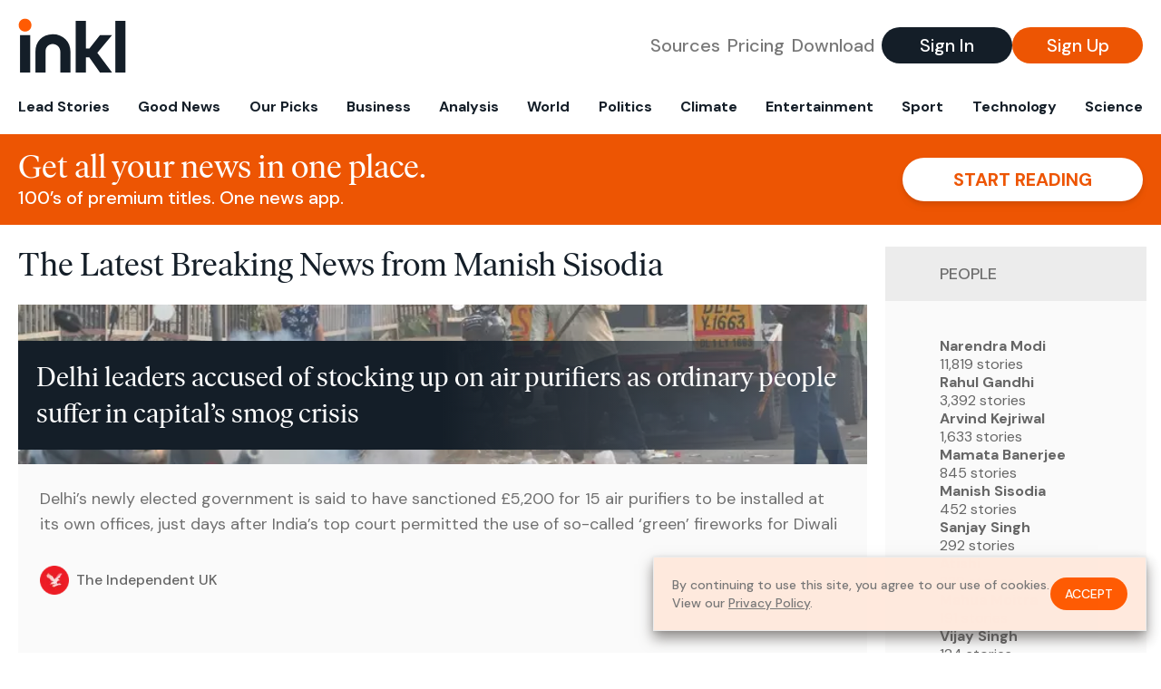

--- FILE ---
content_type: text/html; charset=utf-8
request_url: https://www.inkl.com/topics/manish-sisodia
body_size: 11835
content:
<!DOCTYPE html>
<html lang="en">
  <head>
    <meta charset="utf-8">
    <meta http-equiv="X-UA-Compatible" content="IE=edge">
    <meta name="viewport" content="width=device-width, initial-scale=1.0, maximum-scale=6.0">
    <meta name="format-detection" content="telephone=no">

    <link rel="preconnect" href="https://d33gy59ovltp76.cloudfront.net" crossorigin>
    <link rel="preconnect" href="https://images.inkl.com" crossorigin>
    <link rel="preconnect" href="https://fonts.googleapis.com">
    <link rel="preconnect" href="https://fonts.gstatic.com" crossorigin>

    <link rel="dns-prefetch" href="https://www.googletagmanager.com/">

    <link rel="preload" href="https://static.inkl.com/fonts2/IvarHeadline-Regular.woff2" as="font" type="font/woff2" crossorigin>

    <link rel="preload" href="https://static.inkl.com/fonts2/IvarText-Regular.woff2" as="font" type="font/woff2" crossorigin>

    <link rel="preload" href="https://fonts.googleapis.com/css2?family=DM+Sans:wght@400;500;700&display=swap" as="style" onload="this.onload=null;this.rel='stylesheet'">
    <noscript>
      <link href="https://fonts.googleapis.com/css2?family=DM+Sans:wght@400;500;700&display=swap" rel="stylesheet" type="text/css">
    </noscript>

    <link href="https://d33gy59ovltp76.cloudfront.net/assets/app-f6287c561729fd5371e6ba0d030e68fb.css?vsn=d" rel="stylesheet">

    <title>The Latest Breaking News from Manish Sisodia – inkl news</title>
    <meta name="description" content="Read the latest breaking news from Manish Sisodia and from over 100 premium publishers, unwalled and ad free with one subscription.">
    <meta name="keywords" content="inkl, world news, news, news headlines, daily news, breaking news, news app, news today, today news, news today, global news">

    <link rel="canonical" href="https://www.inkl.com/topics/manish-sisodia">
    <meta name="robots" content="index, follow, max-image-preview:large, max-snippet:-1, max-video-preview:-1">

    <meta property="fb:app_id" content="365433033624261">
    <meta name="stripe-key" content="pk_live_4MaciIC6UIVKoR3FKLFpEAGp">

      <meta name="apple-itunes-app" content="app-id=993231222,affiliate-data=ct=website-top-banner&pt=117136954">

    <meta property="og:site_name" content="inkl">
<meta property="og:url" content="https://www.inkl.com/topics/manish-sisodia">
<meta property="og:title" content="The Latest Breaking News from Manish Sisodia – inkl news">
<meta property="og:description" content="Read the latest breaking news from Manish Sisodia and from over 100 premium publishers, unwalled and ad free with one subscription.">
<meta property="og:image" content="https://images.inkl.com/s3/article/lead_image/22645905/India_Pollution_77521.jpg">
<meta property="og:type" content="website">
    <meta name="twitter:card" content="summary_large_image">
<meta name="twitter:site" content="@inkl">
<meta name="twitter:title" content="The Latest Breaking News from Manish Sisodia – inkl news">
<meta name="twitter:description" content="Read the latest breaking news from Manish Sisodia and from over 100 premium publishers, unwalled and ad free with one subscription.">
<meta name="twitter:image" content="https://images.inkl.com/s3/article/lead_image/22645905/India_Pollution_77521.jpg">

    <link rel="apple-touch-icon" sizes="57x57" href="https://d33gy59ovltp76.cloudfront.net/images/icons/apple-icon-57x57-273487d41793ad42e18896c6892c03ac.png?vsn=d">
<link rel="apple-touch-icon" sizes="60x60" href="https://d33gy59ovltp76.cloudfront.net/images/icons/apple-icon-60x60-026cef62163fcb13a10329d5fd868f05.png?vsn=d">
<link rel="apple-touch-icon" sizes="72x72" href="https://d33gy59ovltp76.cloudfront.net/images/icons/apple-icon-72x72-870540e8737dc51009c67377905040ff.png?vsn=d">
<link rel="apple-touch-icon" sizes="76x76" href="https://d33gy59ovltp76.cloudfront.net/images/icons/apple-icon-76x76-20c7f2bd09af6a202c3888a12d8f6daa.png?vsn=d">
<link rel="apple-touch-icon" sizes="114x114" href="https://d33gy59ovltp76.cloudfront.net/images/icons/apple-icon-114x114-47a69498bf3d1195f494867a527e3be1.png?vsn=d">
<link rel="apple-touch-icon" sizes="120x120" href="https://d33gy59ovltp76.cloudfront.net/images/icons/apple-icon-120x120-f4d9e0a044a59fe65b605c220beaa87a.png?vsn=d">
<link rel="apple-touch-icon" sizes="144x144" href="https://d33gy59ovltp76.cloudfront.net/images/icons/apple-icon-144x144-bf03d0eb69cbd685da8ff304d68249f2.png?vsn=d">
<link rel="apple-touch-icon" sizes="152x152" href="https://d33gy59ovltp76.cloudfront.net/images/icons/apple-icon-152x152-e61a47ee784e3519a3d3a1dd27886a33.png?vsn=d">
<link rel="apple-touch-icon" sizes="180x180" href="https://d33gy59ovltp76.cloudfront.net/images/icons/apple-icon-180x180-fd7b9426499f791e179b83c9615abf71.png?vsn=d">

<link rel="icon" type="image/png" href="https://d33gy59ovltp76.cloudfront.net/images/icons/favicon-192x192-e7d1b5fa77fbacba2867ff948175b38b.png?vsn=d" sizes="192x192">
<link rel="icon" type="image/png" href="https://d33gy59ovltp76.cloudfront.net/images/icons/favicon-128x128-81766d2365575b2466669aa96fdd9659.png?vsn=d" sizes="128x128">
<link rel="icon" type="image/png" href="https://d33gy59ovltp76.cloudfront.net/images/icons/favicon-96x96-0a8fcd6fd4e29d031d64819211f6a1c2.png?vsn=d" sizes="96x96">
<link rel="icon" type="image/png" href="https://d33gy59ovltp76.cloudfront.net/images/icons/favicon-32x32-c3eec105929e24dddbd8c64f89f9bfd3.png?vsn=d" sizes="32x32">
<link rel="icon" type="image/png" href="https://d33gy59ovltp76.cloudfront.net/images/icons/favicon-16x16-6bbbe00d479c8e8e933b6d5dfb4b5a7a.png?vsn=d" sizes="16x16">


    <script defer type="text/javascript" src="https://d33gy59ovltp76.cloudfront.net/assets/app-4bb34170b393e70645eb5199e6819026.js?vsn=d">
    </script>
    <script defer src="https://kit.fontawesome.com/6e9cffa9a6.js" crossorigin="anonymous">
    </script>




    
  </head>

  <body class="flex flex-col min-h-screen">
    <nav id="side-menu" class="bg-white fixed top-0 bottom-0 left-0 z-50 h-100 w-[var(--side-menu-width)] overflow-x-hidden overflow-y-auto hidden select-none">
  <div>
    <a class="flex items-center h-15 mx-5 border-b font-sans font-medium" href="/">
      Home
    </a>
  </div>

  <div>
    <a class="flex items-center h-15 mx-5 border-b font-sans font-medium" href="/glance">
      For You
    </a>
  </div>

  <div>
    <a class="flex items-center h-15 mx-5 border-b font-sans font-medium" href="/newsletters/morning-edition">
      The Morning Edition
    </a>
  </div>

  <div>
    <a class="flex items-center h-15 mx-5 border-b font-sans font-medium" href="/saved">
      Saved Articles
      <span class="inline-block text-orange ml-2">
        0
      </span>
    </a>
  </div>

  <div>
    <a class="flex items-center h-15 mx-5 border-b font-sans font-medium" href="/history">
      Reading History
    </a>
  </div>

  <div>
    <div class="flex items-center justify-between h-15 mx-5 border-b font-sans font-medium cursor-pointer bg-white top-0" data-expand="side-menu-publishers-list">
      Publishers <i class="fa-regular fa-chevron-right text-gray" data-expand-icon></i>
    </div>

    <div id="side-menu-publishers-list" class="hidden overflow-y-hidden">

    </div>
  </div>

  <div>
    <div class="flex items-center justify-between h-15 mx-5 border-b font-sans font-medium cursor-pointer bg-white top-0" data-expand="side-menu-tags-list">
      My Topics <i class="fa-regular fa-chevron-right text-gray" data-expand-icon></i>
    </div>

    <div id="side-menu-tags-list" class="hidden overflow-y-hidden">

    </div>
  </div>

  <div>
    <a class="flex items-center h-15 mx-5 border-b font-sans font-medium" href="/account">
      My Account
    </a>
  </div>

  <div>
    <a class="flex items-center h-15 mx-5 border-b font-sans font-medium" href="/plans">
      My Membership
    </a>
  </div>

  <div>
    <a class="flex items-center h-15 mx-5 border-b font-sans font-medium" href="/invite">
      Recommend inkl
    </a>
  </div>

  <div>
    <a class="flex items-center h-15 mx-5 border-b font-sans font-medium" href="/about">
      About inkl
    </a>
  </div>

  <div>
    <a class="flex items-center h-15 mx-5 border-b font-sans font-medium" href="/faqs">
      FAQs
    </a>
  </div>

  <div>
    <a class="flex items-center h-15 mx-5 border-b font-sans font-medium" href="/logout">
      Logout
    </a>
  </div>
</nav>

<div id="site-overlay" class="fixed top-0 bottom-0 left-0 right-0 z-40 bg-orange-200/[.5]"></div>

      <nav id="navbar-public-content" class="flex justify-between items-center px-4 py-2 border-b max-w-1280 w-full mx-auto md:border-none md:py-5 md:px-5">
  <a href="/" class="block">
    <img src="https://d33gy59ovltp76.cloudfront.net/images/branding/inkl-logo-no-tagline-positive-rgb-65407c529d147f60d429f3be2000a89d.svg?vsn=d" alt="inkl" class="h-8 w-auto md:h-15" width="169" height="85">
  </a>

  <div class="flex items-center gap-2 md:gap-4">
    <a href="/our-content-partners" rel="nofollow" class="hidden font-sans font-medium text-xl text-gray mx-1 lg:block">
      Sources
    </a>

    <a href="/features/#our-plans" rel="nofollow" class="hidden font-sans font-medium text-xl text-gray mx-1 lg:block">
      Pricing
    </a>

    <a href="/features/#download" rel="nofollow" class="hidden font-sans font-medium text-xl text-gray ml-1 mr-2 lg:block">
      Download
    </a>

    <a href="/signin" rel="nofollow" class="flex justify-center items-center font-sans text-xs w-24 h-7 text-white bg-blue-900 rounded-full md:h-10 md:w-36 md:text-xl md:font-medium">
      Sign In
    </a>

    <a href="/signin" rel="nofollow" class="flex justify-center items-center font-sans text-xs w-24 h-7 text-white bg-orange-500 rounded-full md:h-10 md:w-36 md:text-xl md:font-medium">
      Sign Up
    </a>
  </div>
</nav>

  <div id="navbar-public-content-nav-items" itemtype="http://www.schema.org/SiteNavigationElement" itemscope="itemscope" class="flex overflow-x-auto scrollbar-none max-w-1280 w-full mx-auto md:justify-between">

      <a href="/sections/lead-stories" class="flex whitespace-nowrap items-center font-sans font-bold text-xs h-12 hover:text-orange pt-1 border-b-4 border-transparent px-2 first:pl-4 last:pr-4 md:text-base md:pb-4 md:first:pl-5 md:last:pr-5 md:border-b-0">
        <meta content="Lead Stories" itemprop="name" itemprop="url">
        Lead Stories
      </a>

      <a href="/sections/good-news" class="flex whitespace-nowrap items-center font-sans font-bold text-xs h-12 hover:text-orange pt-1 border-b-4 border-transparent px-2 first:pl-4 last:pr-4 md:text-base md:pb-4 md:first:pl-5 md:last:pr-5 md:border-b-0">
        <meta content="Good News" itemprop="name" itemprop="url">
        Good News
      </a>

      <a href="/sections/editors-picks" class="flex whitespace-nowrap items-center font-sans font-bold text-xs h-12 hover:text-orange pt-1 border-b-4 border-transparent px-2 first:pl-4 last:pr-4 md:text-base md:pb-4 md:first:pl-5 md:last:pr-5 md:border-b-0">
        <meta content="Our Picks" itemprop="name" itemprop="url">
        Our Picks
      </a>

      <a href="/sections/business" class="flex whitespace-nowrap items-center font-sans font-bold text-xs h-12 hover:text-orange pt-1 border-b-4 border-transparent px-2 first:pl-4 last:pr-4 md:text-base md:pb-4 md:first:pl-5 md:last:pr-5 md:border-b-0">
        <meta content="Business" itemprop="name" itemprop="url">
        Business
      </a>

      <a href="/sections/analysis" class="flex whitespace-nowrap items-center font-sans font-bold text-xs h-12 hover:text-orange pt-1 border-b-4 border-transparent px-2 first:pl-4 last:pr-4 md:text-base md:pb-4 md:first:pl-5 md:last:pr-5 md:border-b-0">
        <meta content="Analysis" itemprop="name" itemprop="url">
        Analysis
      </a>

      <a href="/sections/world" class="flex whitespace-nowrap items-center font-sans font-bold text-xs h-12 hover:text-orange pt-1 border-b-4 border-transparent px-2 first:pl-4 last:pr-4 md:text-base md:pb-4 md:first:pl-5 md:last:pr-5 md:border-b-0">
        <meta content="World" itemprop="name" itemprop="url">
        World
      </a>

      <a href="/sections/politics" class="flex whitespace-nowrap items-center font-sans font-bold text-xs h-12 hover:text-orange pt-1 border-b-4 border-transparent px-2 first:pl-4 last:pr-4 md:text-base md:pb-4 md:first:pl-5 md:last:pr-5 md:border-b-0">
        <meta content="Politics" itemprop="name" itemprop="url">
        Politics
      </a>

      <a href="/sections/climate" class="flex whitespace-nowrap items-center font-sans font-bold text-xs h-12 hover:text-orange pt-1 border-b-4 border-transparent px-2 first:pl-4 last:pr-4 md:text-base md:pb-4 md:first:pl-5 md:last:pr-5 md:border-b-0">
        <meta content="Climate" itemprop="name" itemprop="url">
        Climate
      </a>

      <a href="/sections/entertainment" class="flex whitespace-nowrap items-center font-sans font-bold text-xs h-12 hover:text-orange pt-1 border-b-4 border-transparent px-2 first:pl-4 last:pr-4 md:text-base md:pb-4 md:first:pl-5 md:last:pr-5 md:border-b-0">
        <meta content="Entertainment" itemprop="name" itemprop="url">
        Entertainment
      </a>

      <a href="/sections/sport" class="flex whitespace-nowrap items-center font-sans font-bold text-xs h-12 hover:text-orange pt-1 border-b-4 border-transparent px-2 first:pl-4 last:pr-4 md:text-base md:pb-4 md:first:pl-5 md:last:pr-5 md:border-b-0">
        <meta content="Sport" itemprop="name" itemprop="url">
        Sport
      </a>

      <a href="/sections/technology" class="flex whitespace-nowrap items-center font-sans font-bold text-xs h-12 hover:text-orange pt-1 border-b-4 border-transparent px-2 first:pl-4 last:pr-4 md:text-base md:pb-4 md:first:pl-5 md:last:pr-5 md:border-b-0">
        <meta content="Technology" itemprop="name" itemprop="url">
        Technology
      </a>

      <a href="/sections/science" class="flex whitespace-nowrap items-center font-sans font-bold text-xs h-12 hover:text-orange pt-1 border-b-4 border-transparent px-2 first:pl-4 last:pr-4 md:text-base md:pb-4 md:first:pl-5 md:last:pr-5 md:border-b-0">
        <meta content="Science" itemprop="name" itemprop="url">
        Science
      </a>

  </div>


    <main role="main" class="grow flex flex-col" side-menu-pushable>
      <div class="bg-orange-500 text-white sticky top-0 z-10">
  <div class="px-3 pt-4 pb-5 md:hidden">
    <div class="font-headline text-[26px] text-center">Get all your news in one place.</div>

    <div class="flex gap-3 justify-center items-center mt-2">
      <div class="font-sans text-xs leading-tight text-right">
        100’s of premium titles. <br> One app.
      </div>

      <a href="/signin" rel="nofollow" class="flex justify-center items-center font-sans font-bold text-xs h-7 px-5 text-orange-500 bg-white rounded-full uppercase whitespace-nowrap drop-shadow-md">
        Start reading
      </a>
    </div>
  </div>

  <div class="hidden justify-between items-center px-5 py-4 max-w-1280 w-full mx-auto md:flex">
    <div>
      <div class="font-headline text-4xl">Get all your news in one place.</div>
      <div class="font-sans font-medium text-xl">
        100’s of premium titles. One news app.
      </div>
    </div>

    <a href="/signin" rel="nofollow" class="flex justify-center items-center font-sans font-bold text-xl h-12 px-14 text-orange-500 bg-white rounded-full uppercase whitespace-nowrap drop-shadow-md">
      Start reading
    </a>
  </div>
</div>

<div class="flex flex-col pb-5 overflow-x-hidden max-w-1280 w-full mx-auto md:flex-row">
  <div>
    <h1 class="font-headline text-4xl px-5 py-4 md:py-6">The Latest Breaking News from Manish Sisodia</h1>

    <div itemtype="http://schema.org/ItemList" itemscope="itemscope" class="flex flex-col px-4 gap-4 md:px-5 md:gap-5">

        <div itemprop="itemListElement" itemscope="itemscope" itemtype="http://schema.org/ListItem" class="flex grow">
  <meta itemprop="position" content="1">

  <a href="/news/delhi-leaders-accused-of-stocking-up-on-air-purifiers-as-ordinary-people-suffer-in-capital-s-smog-crisis" itemprop="url" class="flex flex-col grow bg-gray-100">
    <meta itemprop="name" content="Delhi leaders accused of stocking up on air purifiers as ordinary people suffer in capital’s smog crisis">

      <div class="flex flex-col justify-end aspect-4/3 w-full max-h-[400px] bg-cover bg-center" lazy-bg-src="https://images.inkl.com/s3/article/lead_image/22645905/India_Pollution_77521.jpg?w=800">
        <div class="p-3 mb-4 mt-10 font-headline font-normal text-2xl text-white bg-gradient-to-r from-blue-900 via-blue-900 to-[#62686F64] md:text-3xl md:p-5 md:leading-10">
          Delhi leaders accused of stocking up on air purifiers as ordinary people suffer in capital’s smog crisis
        </div>
      </div>


    <div class="font-sans text-gray-500 px-3 pt-5 md:text-lg md:px-6 md:pt-6">
      Delhi’s newly elected government is said to have sanctioned £5,200 for 15 air purifiers to be installed at its own offices, just days after India’s top court permitted the use of so-called ‘green’ fireworks for Diwali
    </div>

    <div class="flex items-center px-3 py-7 md:px-6 md:py-8 mt-auto">
      <img src="https://images.inkl.com/s3/publisher/icon_rounded/30/the-independent-uk.png?w=50" alt="The Independent UK" class="w-6 h-6 md:w-8 md:h-8" width="50" height="50" loading="lazy">

      <div class="font-sans font-medium text-2xs text-gray-600 ml-2 md:text-base">
        The Independent UK
      </div>
    </div>
  </a>
</div>


        <div itemprop="itemListElement" itemscope="itemscope" itemtype="http://schema.org/ListItem">
  <meta itemprop="position" content="2">

  <a href="/news/education-mafia-back-in-delhi-alleges-aap" itemprop="url" class="block bg-gray-100">
    <meta itemprop="name" content="Education mafia back in Delhi: Alleges AAP">

    <div class="px-3 py-3 md:px-6 md:py-6 overflow-auto">

      <div class="font-headline text-2xl leading-7 pt-1 md:leading-8">
        Education mafia back in Delhi: Alleges AAP
      </div>

      <div class="font-sans text-gray-500 pt-4">
        The AAP launched a sharp attack on the Delhi government, accusing it of allowing private schools to arbitrarily hike fees. Read further on Dynamite News:
      </div>

      <div class="flex items-center pt-7">
        <img src="https://images.inkl.com/s3/publisher/icon_rounded/163/dynamite-news-icon-rounded.png?w=50" alt="Dynamite News" class="w-6 h-6 md:w-8 md:h-8" width="50" height="50" loading="lazy">

        <div class="font-sans font-medium text-2xs text-gray-600 ml-2 md:text-base">
          Dynamite News
        </div>
      </div>
    </div>
  </a>
</div>


        <div itemprop="itemListElement" itemscope="itemscope" itemtype="http://schema.org/ListItem">
  <meta itemprop="position" content="3">

  <a href="/news/1984-anti-sikh-riots-delhi-court-records-evidence-of-forensic-lab-official-who-examined-cd-containing-videos" itemprop="url" class="block bg-gray-100">
    <meta itemprop="name" content="1984 Anti-Sikh Riots: Delhi court records evidence of Forensic Lab official who examined CD containing videos">

    <div class="px-3 py-3 md:px-6 md:py-6 overflow-auto">

      <div class="font-headline text-2xl leading-7 pt-1 md:leading-8">
        1984 Anti-Sikh Riots: Delhi court records evidence of Forensic Lab official who examined CD containing videos
      </div>

      <div class="font-sans text-gray-500 pt-4">
        Delhi's Rouse Avenue court on Thursday recorded the evidence of Deputy Director (Photo Division) of Central Forensic Science Laboratory (CFSL) in connection with the Pul Bangash Sikh Killings linked to 1984 anti-Sikh riots. Read further on Dynamite News:
      </div>

      <div class="flex items-center pt-7">
        <img src="https://images.inkl.com/s3/publisher/icon_rounded/163/dynamite-news-icon-rounded.png?w=50" alt="Dynamite News" class="w-6 h-6 md:w-8 md:h-8" width="50" height="50" loading="lazy">

        <div class="font-sans font-medium text-2xs text-gray-600 ml-2 md:text-base">
          Dynamite News
        </div>
      </div>
    </div>
  </a>
</div>

          <div class="md:hidden">
            <div class="bg-orange pt-6 px-6">
  <div class="font-serif text-2xl leading-7 text-center">
    From analysis to the latest developments in health, <br>
    read the most diverse news in one place.
  </div>

  <form join-form-v2 additional-join-params="{}" class="max-w-xs mx-auto mt-6" onsubmit="return false;" novalidate>
  <input name="email" type="email" placeholder="Your email address" class="flex items-center justify-center w-full h-11 font-sans font-medium text-md placeholder:font-normal placeholder:text-base text-center rounded-full outline-none">

  <div email-required-error class="font-sans font-medium text-center py-1 text-red-900 hidden">
    Email is required
  </div>

  <div email-invalid-error class="font-sans font-medium text-center py-1 text-red-900 hidden">
    Email is invalid
  </div>

  <div email-registered-error class="font-sans font-medium text-center py-1 text-white hidden">
    Email is already registered. <br> Please
    <a href="/signin" class="text-red-900 underline underline-offset-2">sign in</a>
    instead.
  </div>

  <button type="submit" class="block w-full mt-3 h-12 font-sans font-medium text-lg tracking-wider uppercase bg-blue-900 text-white rounded-full drop-shadow-md z-0">
    <i class="fa-solid fa-spinner fa-spin hidden" processing-icon></i>
    <span>Start reading</span>
  </button>
</form>

  <img src="https://d33gy59ovltp76.cloudfront.net/images/public-content/phone-squares-f25c8b2f5160611d537e161f9cece9db.svg?vsn=d" alt="inkl" class="mt-8 max-w-2xs w-full h-auto mx-auto" width="213" height="153" loading="lazy">
</div>
          </div>


      <div class="flex flex-col gap-4 md:gap-5 lg:flex-row">
        <div class="flex grow basis-0">
          <div itemprop="itemListElement" itemscope="itemscope" itemtype="http://schema.org/ListItem" class="flex grow">
  <meta itemprop="position" content="4">

  <a href="/news/bjp-has-system-sewn-up-kejriwal-s-aap-loses-delhi-in-assembly-elections" itemprop="url" class="flex flex-col grow bg-gray-100">
    <meta itemprop="name" content="Modi’s BJP romps to Delhi power after 27 years, in big blow to opposition">

      <div class="flex flex-col justify-end aspect-4/3 w-full max-h-[400px] bg-cover bg-center" lazy-bg-src="https://images.inkl.com/s3/article/lead_image/21527494/AP25039324656760-1739013163.jpg?w=800">
        <div class="p-3 mb-4 mt-10 font-headline font-normal text-2xl text-white bg-gradient-to-r from-blue-900 via-blue-900 to-[#62686F64] md:text-3xl md:p-5 md:leading-10">
          Modi’s BJP romps to Delhi power after 27 years, in big blow to opposition
        </div>
      </div>


    <div class="font-sans text-gray-500 px-3 pt-5 md:text-lg md:px-6 md:pt-6">
      Narendra Modi’s BJP finally takes Delhi, India’s political heart, which until now has remained out of its reach.
    </div>

    <div class="flex items-center px-3 py-7 md:px-6 md:py-8 mt-auto">
      <img src="https://images.inkl.com/s3/publisher/icon_rounded/29/al-jazeera.png?w=50" alt="Al Jazeera" class="w-6 h-6 md:w-8 md:h-8" width="50" height="50" loading="lazy">

      <div class="font-sans font-medium text-2xs text-gray-600 ml-2 md:text-base">
        Al Jazeera
      </div>
    </div>
  </a>
</div>
        </div>

        <div class="flex grow basis-0">
          <div itemprop="itemListElement" itemscope="itemscope" itemtype="http://schema.org/ListItem" class="flex grow">
  <meta itemprop="position" content="5">

  <a href="/news/delhi-elections-results-vijendar-gupta-manish-sisodia-among-prominent-leaders-who-take-lead-in-trends-check-all-updates" itemprop="url" class="flex flex-col grow bg-gray-100">
    <meta itemprop="name" content="Delhi Elections Results: Vijendar Gupta, Manish Sisodia among prominent leaders who take lead in trends, check all updates">


      <div class="flex px-3 pt-3 md:px-6">
        <div class="grow font-headline text-xl leading-6 pt-1 md:leading-9">
          Delhi Elections Results: Vijendar Gupta, Manish Sisodia among prominent leaders who take lead in trends, check all updates
        </div>
      </div>

    <div class="font-sans text-gray-500 px-3 pt-5 md:text-lg md:px-6 md:pt-6">
      BJP candidate Vijendar Gupta is leading from the Rohini Assembly seat. Read further on Dynamite News:
    </div>

    <div class="flex items-center px-3 py-7 md:px-6 md:py-8 mt-auto">
      <img src="https://images.inkl.com/s3/publisher/icon_rounded/163/dynamite-news-icon-rounded.png?w=50" alt="Dynamite News" class="w-6 h-6 md:w-8 md:h-8" width="50" height="50" loading="lazy">

      <div class="font-sans font-medium text-2xs text-gray-600 ml-2 md:text-base">
        Dynamite News
      </div>
    </div>
  </a>
</div>
        </div>
      </div>

      <div class="flex flex-col gap-4 md:gap-5 lg:flex-row">
        <div class="flex grow basis-0">
          <div itemprop="itemListElement" itemscope="itemscope" itemtype="http://schema.org/ListItem" class="flex grow">
  <meta itemprop="position" content="6">

  <a href="/news/delhi-elections-results-live-atishi-sisodia-trail-in-early-trends" itemprop="url" class="flex flex-col grow bg-gray-100">
    <meta itemprop="name" content="Delhi Elections Results Live: Atishi, Sisodia trail in early trends">


      <div class="flex px-3 pt-3 md:px-6">
        <div class="grow font-headline text-xl leading-6 pt-1 md:leading-9">
          Delhi Elections Results Live: Atishi, Sisodia trail in early trends
        </div>
      </div>

    <div class="font-sans text-gray-500 px-3 pt-5 md:text-lg md:px-6 md:pt-6">
      Manish Sisodia is trailing from Jangpura. Notably, he  represented Patparganj seat earlier.  Read further on Dynamite News:
    </div>

    <div class="flex items-center px-3 py-7 md:px-6 md:py-8 mt-auto">
      <img src="https://images.inkl.com/s3/publisher/icon_rounded/163/dynamite-news-icon-rounded.png?w=50" alt="Dynamite News" class="w-6 h-6 md:w-8 md:h-8" width="50" height="50" loading="lazy">

      <div class="font-sans font-medium text-2xs text-gray-600 ml-2 md:text-base">
        Dynamite News
      </div>
    </div>
  </a>
</div>
        </div>

        <div class="flex grow basis-0">
          <div itemprop="itemListElement" itemscope="itemscope" itemtype="http://schema.org/ListItem" class="flex grow">
  <meta itemprop="position" content="7">

  <a href="/news/delhi-assembly-elections-manish-sisodia-offers-prayers-at-kalkaji-temple" itemprop="url" class="flex flex-col grow bg-gray-100">
    <meta itemprop="name" content="Delhi Assembly Elections: Manish Sisodia offers prayers at Kalkaji Temple">


      <div class="flex px-3 pt-3 md:px-6">
        <div class="grow font-headline text-xl leading-6 pt-1 md:leading-9">
          Delhi Assembly Elections: Manish Sisodia offers prayers at Kalkaji Temple
        </div>
      </div>

    <div class="font-sans text-gray-500 px-3 pt-5 md:text-lg md:px-6 md:pt-6">
      "I prayed to Kalka Maai (Goddess) that AAP form the government again under the leadership of Arvind Kejriwal," Ex-Delhi Deputy CM Manish Sisodia told reporters. Read further on Dynamite News
    </div>

    <div class="flex items-center px-3 py-7 md:px-6 md:py-8 mt-auto">
      <img src="https://images.inkl.com/s3/publisher/icon_rounded/163/dynamite-news-icon-rounded.png?w=50" alt="Dynamite News" class="w-6 h-6 md:w-8 md:h-8" width="50" height="50" loading="lazy">

      <div class="font-sans font-medium text-2xs text-gray-600 ml-2 md:text-base">
        Dynamite News
      </div>
    </div>
  </a>
</div>
        </div>
      </div>

        <div class="bg-orange px-6 pt-8 pb-8">
  <img src="https://d33gy59ovltp76.cloudfront.net/images/public-content/newspaper-tied-9ca15d8f826f93991bc59e4db15f5181.svg?vsn=d" alt="inkl" class="max-w-3xs w-full h-auto mx-auto" width="202" height="112" loading="lazy">

  <div class="font-serif text-2xl leading-7 text-center mt-4">
    Read news from The Economist, FT, and more,<br>
    <span class="text-white">
      with one subscription
    </span>
  </div>

  <form join-form-v2 additional-join-params="{}" class="max-w-xs mx-auto mt-6" onsubmit="return false;" novalidate>
  <input name="email" type="email" placeholder="Your email address" class="flex items-center justify-center w-full h-11 font-sans font-medium text-md placeholder:font-normal placeholder:text-base text-center rounded-full outline-none">

  <div email-required-error class="font-sans font-medium text-center py-1 text-red-900 hidden">
    Email is required
  </div>

  <div email-invalid-error class="font-sans font-medium text-center py-1 text-red-900 hidden">
    Email is invalid
  </div>

  <div email-registered-error class="font-sans font-medium text-center py-1 text-white hidden">
    Email is already registered. <br> Please
    <a href="/signin" class="text-red-900 underline underline-offset-2">sign in</a>
    instead.
  </div>

  <button type="submit" class="block w-full mt-3 h-12 font-sans font-medium text-lg tracking-wider uppercase bg-blue-900 text-white rounded-full drop-shadow-md z-0">
    <i class="fa-solid fa-spinner fa-spin hidden" processing-icon></i>
    <span>Start reading</span>
  </button>
</form>
</div>


        <div itemprop="itemListElement" itemscope="itemscope" itemtype="http://schema.org/ListItem">
  <meta itemprop="position" content="8">

  <a href="/news/delhi-elections-sandeep-dikshit-expresses-confidence-of-congress-victory" itemprop="url" class="block bg-gray-100">
    <meta itemprop="name" content="Delhi Elections: Sandeep Dikshit expresses confidence of Congress victory">

    <div class="px-3 py-3 md:px-6 md:py-6 overflow-auto">

      <div class="font-headline text-2xl leading-7 pt-1 md:leading-8">
        Delhi Elections: Sandeep Dikshit expresses confidence of Congress victory
      </div>

      <div class="font-sans text-gray-500 pt-4">
        Sandeep Dikshit, Congress candidate from the New Delhi Assembly constituency, exuded confidence in his party's win in the February 5 elections in the city-state.   Read further on Dynamite News:
      </div>

      <div class="flex items-center pt-7">
        <img src="https://images.inkl.com/s3/publisher/icon_rounded/163/dynamite-news-icon-rounded.png?w=50" alt="Dynamite News" class="w-6 h-6 md:w-8 md:h-8" width="50" height="50" loading="lazy">

        <div class="font-sans font-medium text-2xs text-gray-600 ml-2 md:text-base">
          Dynamite News
        </div>
      </div>
    </div>
  </a>
</div>

        <div itemprop="itemListElement" itemscope="itemscope" itemtype="http://schema.org/ListItem">
  <meta itemprop="position" content="9">

  <a href="/news/manish-sisodia-holds-bjp-responsible-for-deteriorating-yamuna-water-quality" itemprop="url" class="block bg-gray-100">
    <meta itemprop="name" content="Manish Sisodia holds BJP responsible for deteriorating Yamuna water quality">

    <div class="px-3 py-3 md:px-6 md:py-6 overflow-auto">

      <div class="font-headline text-2xl leading-7 pt-1 md:leading-8">
        Manish Sisodia holds BJP responsible for deteriorating Yamuna water quality
      </div>

      <div class="font-sans text-gray-500 pt-4">
        Aam Aadmi Party candidate from the Jangpura assembly constituency, Manish Sisodia, on Tuesday accused the Bharatiya Janata Party government in Haryana of being responsible for the deteriorating water quality in the Yamuna River.  Read further on Dynamite News:
      </div>

      <div class="flex items-center pt-7">
        <img src="https://images.inkl.com/s3/publisher/icon_rounded/163/dynamite-news-icon-rounded.png?w=50" alt="Dynamite News" class="w-6 h-6 md:w-8 md:h-8" width="50" height="50" loading="lazy">

        <div class="font-sans font-medium text-2xs text-gray-600 ml-2 md:text-base">
          Dynamite News
        </div>
      </div>
    </div>
  </a>
</div>

        <div itemprop="itemListElement" itemscope="itemscope" itemtype="http://schema.org/ListItem">
  <meta itemprop="position" content="10">

  <a href="/news/uphill-battle-for-avadh-ojha-despite-poorvanchali-support-for-aap" itemprop="url" class="block bg-gray-100">
    <meta itemprop="name" content="Uphill battle for Avadh Ojha despite Poorvanchali support for AAP">

    <div class="px-3 py-3 md:px-6 md:py-6 overflow-auto">

        <img src="https://images.inkl.com/s3/article/lead_image/21483434/Eng-AI.jpg?w=400" alt="Uphill battle for Avadh Ojha despite Poorvanchali support for AAP" class="w-44 h-44 object-cover ml-3 mb-1 rounded float-right lg:w-80 lg:h-52 lg:ml-6 lg:mb-0" width="120" height="120" loading="lazy">

      <div class="font-headline text-2xl leading-7 pt-1 md:leading-8">
        Uphill battle for Avadh Ojha despite Poorvanchali support for AAP
      </div>

      <div class="font-sans text-gray-500 pt-4">
        In the last election, the Patparganj assembly constituency was in the headlines due to the candidature of AAP leader Manish Sisodia. This time, Sisodia is contesting from another seat as the party has fielded Avadh Ojha, a former UPSC exam coach and motivational speaker-turned-politician.
      </div>

      <div class="flex items-center pt-7">
        <img src="https://images.inkl.com/s3/publisher/icon_rounded/190/newslaundry-icon-rounded.png?w=50" alt="Newslaundry" class="w-6 h-6 md:w-8 md:h-8" width="50" height="50" loading="lazy">

        <div class="font-sans font-medium text-2xs text-gray-600 ml-2 md:text-base">
          Newslaundry
        </div>
      </div>
    </div>
  </a>
</div>

        <div itemprop="itemListElement" itemscope="itemscope" itemtype="http://schema.org/ListItem">
  <meta itemprop="position" content="11">

  <a href="/news/delhi-elections-rahul-gandhi-launches-scathing-attack-on-aap-leadership-calls-them-architect-of-liquor-scam" itemprop="url" class="block bg-gray-100">
    <meta itemprop="name" content="Delhi Elections: Rahul Gandhi launches scathing attack on AAP leadership, calls them &#39;architect of liquor scam&#39;">

    <div class="px-3 py-3 md:px-6 md:py-6 overflow-auto">

      <div class="font-headline text-2xl leading-7 pt-1 md:leading-8">
        Delhi Elections: Rahul Gandhi launches scathing attack on AAP leadership, calls them 'architect of liquor scam'
      </div>

      <div class="font-sans text-gray-500 pt-4">
        Patparganj MLA Manish Sisodia and Ex-Delhi CM Arvind Kejriwal were the 'architect of the liquor scam' that is why he not contesting from this seat again, Rahul Gandhi claimed. Read further on Dynamite News
      </div>

      <div class="flex items-center pt-7">
        <img src="https://images.inkl.com/s3/publisher/icon_rounded/163/dynamite-news-icon-rounded.png?w=50" alt="Dynamite News" class="w-6 h-6 md:w-8 md:h-8" width="50" height="50" loading="lazy">

        <div class="font-sans font-medium text-2xs text-gray-600 ml-2 md:text-base">
          Dynamite News
        </div>
      </div>
    </div>
  </a>
</div>

        <div itemprop="itemListElement" itemscope="itemscope" itemtype="http://schema.org/ListItem">
  <meta itemprop="position" content="12">

  <a href="/news/delhi-hc-rejects-pil-against-sisodia-s-govt-bungalow-residence-know-the-whole-matter-here" itemprop="url" class="block bg-gray-100">
    <meta itemprop="name" content="Delhi HC rejects PIL against Sisodia&#39;s govt bungalow residence, know the whole matter here">

    <div class="px-3 py-3 md:px-6 md:py-6 overflow-auto">

      <div class="font-headline text-2xl leading-7 pt-1 md:leading-8">
        Delhi HC rejects PIL against Sisodia's govt bungalow residence, know the whole matter here
      </div>

      <div class="font-sans text-gray-500 pt-4">
        The bench led by Acting Chief Justice Vibhu Bakhru, while refusing for Judicial Intervention in the matter remarked that the competent authorities are fully capable of taking appropriate action if any rules or regulations are violated in the matter. Read further on Dynamite News:
      </div>

      <div class="flex items-center pt-7">
        <img src="https://images.inkl.com/s3/publisher/icon_rounded/163/dynamite-news-icon-rounded.png?w=50" alt="Dynamite News" class="w-6 h-6 md:w-8 md:h-8" width="50" height="50" loading="lazy">

        <div class="font-sans font-medium text-2xs text-gray-600 ml-2 md:text-base">
          Dynamite News
        </div>
      </div>
    </div>
  </a>
</div>

        <div itemprop="itemListElement" itemscope="itemscope" itemtype="http://schema.org/ListItem">
  <meta itemprop="position" content="13">

  <a href="/news/manish-sisodia-launches-online-crowdfunding-campaign-to-fight-delhi-election" itemprop="url" class="block bg-gray-100">
    <meta itemprop="name" content="Manish Sisodia launches online crowdfunding campaign to fight Delhi election">

    <div class="px-3 py-3 md:px-6 md:py-6 overflow-auto">

      <div class="font-headline text-2xl leading-7 pt-1 md:leading-8">
        Manish Sisodia launches online crowdfunding campaign to fight Delhi election
      </div>

      <div class="font-sans text-gray-500 pt-4">
        Former Delhi Education Minister Manish Sisodia  has been fielded from the Jangpura constituency this time. He has represented the Patparganj constituency since 2015. Read further on Dynamite News:
      </div>

      <div class="flex items-center pt-7">
        <img src="https://images.inkl.com/s3/publisher/icon_rounded/163/dynamite-news-icon-rounded.png?w=50" alt="Dynamite News" class="w-6 h-6 md:w-8 md:h-8" width="50" height="50" loading="lazy">

        <div class="font-sans font-medium text-2xs text-gray-600 ml-2 md:text-base">
          Dynamite News
        </div>
      </div>
    </div>
  </a>
</div>

        <div itemprop="itemListElement" itemscope="itemscope" itemtype="http://schema.org/ListItem">
  <meta itemprop="position" content="14">

  <a href="/news/excise-policy-case-sanjay-singh-demands-delhi-lg-to-make-letter-public" itemprop="url" class="block bg-gray-100">
    <meta itemprop="name" content="Excise Policy Case: Sanjay Singh demands Delhi LG to make letter public">

    <div class="px-3 py-3 md:px-6 md:py-6 overflow-auto">

      <div class="font-headline text-2xl leading-7 pt-1 md:leading-8">
        Excise Policy Case: Sanjay Singh demands Delhi LG to make letter public
      </div>

      <div class="font-sans text-gray-500 pt-4">
        AAP MP Sanjay Singh on Saturday rejected the reports of former Delhi CM Arvind Kejriwal set to be prosecuted by the ED in connection with the excise policy case, saying that Delhi LG VK Saxena should make the letter public. Read further on Dynamite News:
      </div>

      <div class="flex items-center pt-7">
        <img src="https://images.inkl.com/s3/publisher/icon_rounded/163/dynamite-news-icon-rounded.png?w=50" alt="Dynamite News" class="w-6 h-6 md:w-8 md:h-8" width="50" height="50" loading="lazy">

        <div class="font-sans font-medium text-2xs text-gray-600 ml-2 md:text-base">
          Dynamite News
        </div>
      </div>
    </div>
  </a>
</div>


        <div class="md:hidden">
          <div class="bg-orange px-6 pt-8 pb-8">
  <div class="font-headline text-white text-4.5xl text-center mt-4">
    Get all your <br> news in one place.
  </div>

  <div class="font-sans font-medium text-white text-center mt-5">
    100’s of premium titles. <br> One news app.
  </div>

  <form join-form-v2 additional-join-params="{}" class="max-w-xs mx-auto mt-6" onsubmit="return false;" novalidate>
  <input name="email" type="email" placeholder="Your email address" class="flex items-center justify-center w-full h-11 font-sans font-medium text-md placeholder:font-normal placeholder:text-base text-center rounded-full outline-none">

  <div email-required-error class="font-sans font-medium text-center py-1 text-red-900 hidden">
    Email is required
  </div>

  <div email-invalid-error class="font-sans font-medium text-center py-1 text-red-900 hidden">
    Email is invalid
  </div>

  <div email-registered-error class="font-sans font-medium text-center py-1 text-white hidden">
    Email is already registered. <br> Please
    <a href="/signin" class="text-red-900 underline underline-offset-2">sign in</a>
    instead.
  </div>

  <button type="submit" class="block w-full mt-3 h-12 font-sans font-medium text-lg tracking-wider uppercase bg-blue-900 text-white rounded-full drop-shadow-md z-0">
    <i class="fa-solid fa-spinner fa-spin hidden" processing-icon></i>
    <span>Start reading</span>
  </button>
</form>
</div>
        </div>


        <div class="flex flex-col gap-4 md:gap-5 lg:flex-row">

            <div class="flex grow basis-0">
              <div itemprop="itemListElement" itemscope="itemscope" itemtype="http://schema.org/ListItem" class="block grow lg:flex">
  <meta itemprop="position" content="15">

  <a href="/news/excise-policy-case-delhi-hc-grants-ed-more-time-to-respond-to-kejriwal-sisodia-s-plea" itemprop="url" class="block bg-gray-100">
    <meta itemprop="name" content="Excise Policy Case: Delhi HC grants ED more time to respond to Kejriwal, Sisodia&#39;s plea">

    <div class="p-6">
      <div class="flex items-center">
        <img src="https://images.inkl.com/s3/publisher/icon_rounded/163/dynamite-news-icon-rounded.png?w=50" alt="Dynamite News" class="w-8 h-8" width="32" height="32" loading="lazy">

        <div class="font-sans font-medium text-base text-gray-600 ml-2">
          Dynamite News
        </div>
      </div>

      <div class="grow font-headline text-2xl leading-8 mt-5">
        Excise Policy Case: Delhi HC grants ED more time to respond to Kejriwal, Sisodia's plea
      </div>

      <div class="font-sans text-gray-500 mt-5">
        The Delhi High Court on Friday granted the Enforcement Directorate (ED) additional time to file its reply to the petition filed by Arvind Kejriwal and Manish Sisodia. Read further on Dynamite News:
      </div>
    </div>
  </a>
</div>
            </div>

            <div class="flex grow basis-0">
              <div itemprop="itemListElement" itemscope="itemscope" itemtype="http://schema.org/ListItem" class="block grow lg:flex">
  <meta itemprop="position" content="16">

  <a href="/news/sc-removes-sisodia-s-bail-conditions-over-appearance-before-probe-agencies" itemprop="url" class="block bg-gray-100">
    <meta itemprop="name" content="SC removes Sisodia&#39;s bail conditions over appearance before probe agencies">

    <div class="p-6">
      <div class="flex items-center">
        <img src="https://images.inkl.com/s3/publisher/icon_rounded/163/dynamite-news-icon-rounded.png?w=50" alt="Dynamite News" class="w-8 h-8" width="32" height="32" loading="lazy">

        <div class="font-sans font-medium text-base text-gray-600 ml-2">
          Dynamite News
        </div>
      </div>

      <div class="grow font-headline text-2xl leading-8 mt-5">
        SC removes Sisodia's bail conditions over appearance before probe agencies
      </div>

      <div class="font-sans text-gray-500 mt-5">
        The SC on Wednesday relaxed AAP leader Manish Sisodia's bail conditions in alleged liquor police irregularities cases and removed the conditions to mark his attendance twice a week before the probe agencies. Read further on Dynamite News:
      </div>
    </div>
  </a>
</div>
            </div>

            <div class="flex grow basis-0">
              <div itemprop="itemListElement" itemscope="itemscope" itemtype="http://schema.org/ListItem" class="block grow lg:flex">
  <meta itemprop="position" content="17">

  <a href="/news/from-life-insurance-to-daughters-marriage-kejriwal-announces-5-guarantees-for-delhi-auto-rickshaw-drivers" itemprop="url" class="block bg-gray-100">
    <meta itemprop="name" content="From life insurance to daughters&#39; marriage: Kejriwal announces 5 guarantees for Delhi auto-rickshaw drivers">

    <div class="p-6">
      <div class="flex items-center">
        <img src="https://images.inkl.com/s3/publisher/icon_rounded/163/dynamite-news-icon-rounded.png?w=50" alt="Dynamite News" class="w-8 h-8" width="32" height="32" loading="lazy">

        <div class="font-sans font-medium text-base text-gray-600 ml-2">
          Dynamite News
        </div>
      </div>

      <div class="grow font-headline text-2xl leading-8 mt-5">
        From life insurance to daughters' marriage: Kejriwal announces 5 guarantees for Delhi auto-rickshaw drivers
      </div>

      <div class="font-sans text-gray-500 mt-5">
        Aam Aadmi Party Chief Arvind Kejriwal on Tuesday announced five pre-poll guarantees for all auto-rickshaw drivers in Delhi if his party forms government again. Read further on Dynamite News:
      </div>
    </div>
  </a>
</div>
            </div>

        </div>


        <div class="flex flex-col gap-4 md:gap-5 lg:flex-row">

            <div class="flex grow basis-0">
              <div itemprop="itemListElement" itemscope="itemscope" itemtype="http://schema.org/ListItem" class="block grow lg:flex">
  <meta itemprop="position" content="18">

  <a href="/news/delhi-election-2025-aap-releases-second-list-of-20-candidates" itemprop="url" class="block bg-gray-100">
    <meta itemprop="name" content="Delhi Election 2025: AAP releases second list of 20 candidates">

    <div class="p-6">
      <div class="flex items-center">
        <img src="https://images.inkl.com/s3/publisher/icon_rounded/163/dynamite-news-icon-rounded.png?w=50" alt="Dynamite News" class="w-8 h-8" width="32" height="32" loading="lazy">

        <div class="font-sans font-medium text-base text-gray-600 ml-2">
          Dynamite News
        </div>
      </div>

      <div class="grow font-headline text-2xl leading-8 mt-5">
        Delhi Election 2025: AAP releases second list of 20 candidates
      </div>

      <div class="font-sans text-gray-500 mt-5">
        Former Deputy Chief Minister Manish Sisodia, who is an MLA from Patparganj, will now contest from the Jangpura seat. Read further on Dynamite News:
      </div>
    </div>
  </a>
</div>
            </div>

              <div class="hidden lg:flex grow basis-0">
                <div class="bg-orange px-6 pt-8 pb-8">
  <div class="font-headline text-white text-4.5xl text-center mt-4">
    Get all your <br> news in one place.
  </div>

  <div class="font-sans font-medium text-white text-center mt-5">
    100’s of premium titles. <br> One news app.
  </div>

  <form join-form-v2 additional-join-params="{}" class="max-w-xs mx-auto mt-6" onsubmit="return false;" novalidate>
  <input name="email" type="email" placeholder="Your email address" class="flex items-center justify-center w-full h-11 font-sans font-medium text-md placeholder:font-normal placeholder:text-base text-center rounded-full outline-none">

  <div email-required-error class="font-sans font-medium text-center py-1 text-red-900 hidden">
    Email is required
  </div>

  <div email-invalid-error class="font-sans font-medium text-center py-1 text-red-900 hidden">
    Email is invalid
  </div>

  <div email-registered-error class="font-sans font-medium text-center py-1 text-white hidden">
    Email is already registered. <br> Please
    <a href="/signin" class="text-red-900 underline underline-offset-2">sign in</a>
    instead.
  </div>

  <button type="submit" class="block w-full mt-3 h-12 font-sans font-medium text-lg tracking-wider uppercase bg-blue-900 text-white rounded-full drop-shadow-md z-0">
    <i class="fa-solid fa-spinner fa-spin hidden" processing-icon></i>
    <span>Start reading</span>
  </button>
</form>
</div>
              </div>


            <div class="flex grow basis-0">
              <div itemprop="itemListElement" itemscope="itemscope" itemtype="http://schema.org/ListItem" class="block grow lg:flex">
  <meta itemprop="position" content="19">

  <a href="/news/delhi-upsc-coach-awadh-ojha-joins-aap-in-presence-of-arvind-kejriwal" itemprop="url" class="block bg-gray-100">
    <meta itemprop="name" content="Delhi: UPSC Coach Awadh Ojha joins AAP in presence of Arvind Kejriwal">

    <div class="p-6">
      <div class="flex items-center">
        <img src="https://images.inkl.com/s3/publisher/icon_rounded/163/dynamite-news-icon-rounded.png?w=50" alt="Dynamite News" class="w-8 h-8" width="32" height="32" loading="lazy">

        <div class="font-sans font-medium text-base text-gray-600 ml-2">
          Dynamite News
        </div>
      </div>

      <div class="grow font-headline text-2xl leading-8 mt-5">
        Delhi: UPSC Coach Awadh Ojha joins AAP in presence of Arvind Kejriwal
      </div>

      <div class="font-sans text-gray-500 mt-5">
        After joining AAP, Awadh Ojha said, "I thank Arvind Kejriwal and Manish Sisodia for giving me the opportunity to work for education by joining politics ... . " Read further on Dynamite News:
      </div>
    </div>
  </a>
</div>
            </div>


        </div>



          <div class="flex flex-col gap-4 md:gap-5 lg:flex-row">

              <div class="flex grow basis-0">
                <div itemprop="itemListElement" itemscope="itemscope" itemtype="http://schema.org/ListItem" class="block grow lg:flex">
  <meta itemprop="position" content="20">

  <a href="/news/delhi-hc-issues-notice-to-ed-on-sisodia-s-plea-challenging-absence-of-sanction-to-prosecute" itemprop="url" class="block bg-gray-100">
    <meta itemprop="name" content="Delhi HC issues notice to ED on Sisodia&#39;s plea challenging absence of sanction to prosecute">

    <div class="p-6">
      <div class="flex items-center">
        <img src="https://images.inkl.com/s3/publisher/icon_rounded/163/dynamite-news-icon-rounded.png?w=50" alt="Dynamite News" class="w-8 h-8" width="32" height="32" loading="lazy">

        <div class="font-sans font-medium text-base text-gray-600 ml-2">
          Dynamite News
        </div>
      </div>

      <div class="grow font-headline text-2xl leading-8 mt-5">
        Delhi HC issues notice to ED on Sisodia's plea challenging absence of sanction to prosecute
      </div>

      <div class="font-sans text-gray-500 mt-5">
        The Delhi High Court on Monday issued notice to the Enforcement Directorate (ED) in a petition filed by former Delhi Deputy Chief Minister Manish Sisodia. Read further on Dynamite News:
      </div>
    </div>
  </a>
</div>
              </div>

              <div class="flex grow basis-0">
                <div itemprop="itemListElement" itemscope="itemscope" itemtype="http://schema.org/ListItem" class="block grow lg:flex">
  <meta itemprop="position" content="21">

  <a href="/news/manish-sisodia-challenges-ed-chargesheet-in-delhi-hc-over-lack-of-sanction-approval" itemprop="url" class="block bg-gray-100">
    <meta itemprop="name" content="Manish Sisodia challenges ED chargesheet in Delhi HC over lack of sanction approval">

    <div class="p-6">
      <div class="flex items-center">
        <img src="https://images.inkl.com/s3/publisher/icon_rounded/163/dynamite-news-icon-rounded.png?w=50" alt="Dynamite News" class="w-8 h-8" width="32" height="32" loading="lazy">

        <div class="font-sans font-medium text-base text-gray-600 ml-2">
          Dynamite News
        </div>
      </div>

      <div class="grow font-headline text-2xl leading-8 mt-5">
        Manish Sisodia challenges ED chargesheet in Delhi HC over lack of sanction approval
      </div>

      <div class="font-sans text-gray-500 mt-5">
        Sisodia's plea stated that the chargesheet was filed without the necessary sanction approval from the competent authorities. Read further on Dynamite News:
      </div>
    </div>
  </a>
</div>
              </div>

              <div class="flex grow basis-0">
                <div itemprop="itemListElement" itemscope="itemscope" itemtype="http://schema.org/ListItem" class="block grow lg:flex">
  <meta itemprop="position" content="22">

  <a href="/news/aap-bjp-trying-woo-slum-dwellers-watch-what-slum-voters-say-about-their-visits" itemprop="url" class="block bg-gray-100">
    <meta itemprop="name" content="AAP,BJP trying woo slum dwellers; Watch what slum voters say about their visits?">

    <div class="p-6">
      <div class="flex items-center">
        <img src="https://images.inkl.com/s3/publisher/icon_rounded/163/dynamite-news-icon-rounded.png?w=50" alt="Dynamite News" class="w-8 h-8" width="32" height="32" loading="lazy">

        <div class="font-sans font-medium text-base text-gray-600 ml-2">
          Dynamite News
        </div>
      </div>

      <div class="grow font-headline text-2xl leading-8 mt-5">
        AAP,BJP trying woo slum dwellers; Watch what slum voters say about their visits?
      </div>

      <div class="font-sans text-gray-500 mt-5">
        Ex-Deputy CM Manish Sisodia has accused the BJP of demolishing two lakh slums in two years. Read further on Dynamite News:
      </div>
    </div>
  </a>
</div>
              </div>

          </div>

          <div class="flex flex-col gap-4 md:gap-5 lg:flex-row">

              <div class="flex grow basis-0">
                <div itemprop="itemListElement" itemscope="itemscope" itemtype="http://schema.org/ListItem" class="block grow lg:flex">
  <meta itemprop="position" content="23">

  <a href="/news/sc-issues-notice-on-sisodia-plea-seeking-relaxation-of-bail-conditions" itemprop="url" class="block bg-gray-100">
    <meta itemprop="name" content="SC issues notice on Sisodia plea seeking relaxation of bail conditions">

    <div class="p-6">
      <div class="flex items-center">
        <img src="https://images.inkl.com/s3/publisher/icon_rounded/163/dynamite-news-icon-rounded.png?w=50" alt="Dynamite News" class="w-8 h-8" width="32" height="32" loading="lazy">

        <div class="font-sans font-medium text-base text-gray-600 ml-2">
          Dynamite News
        </div>
      </div>

      <div class="grow font-headline text-2xl leading-8 mt-5">
        SC issues notice on Sisodia plea seeking relaxation of bail conditions
      </div>

      <div class="font-sans text-gray-500 mt-5">
        The Supreme Court issued notice to probe agencies--CBI and ED on Friday on AAP leader Manish Sisodia's plea seeking relaxation of bail conditions in alleged liquor police irregularities case. Read further on Dynamite News:
      </div>
    </div>
  </a>
</div>
              </div>

              <div class="flex grow basis-0">
                <div itemprop="itemListElement" itemscope="itemscope" itemtype="http://schema.org/ListItem" class="block grow lg:flex">
  <meta itemprop="position" content="24">

  <a href="/news/from-marxist-upbringing-to-soft-hindutva-the-rise-of-new-delhi-cm-atishi" itemprop="url" class="block bg-gray-100">
    <meta itemprop="name" content="From Marxist upbringing to ‘soft Hindutva’: The rise of new Delhi CM Atishi">

    <div class="p-6">
      <div class="flex items-center">
        <img src="https://images.inkl.com/s3/publisher/icon_rounded/29/al-jazeera.png?w=50" alt="Al Jazeera" class="w-8 h-8" width="32" height="32" loading="lazy">

        <div class="font-sans font-medium text-base text-gray-600 ml-2">
          Al Jazeera
        </div>
      </div>

      <div class="grow font-headline text-2xl leading-8 mt-5">
        From Marxist upbringing to ‘soft Hindutva’: The rise of new Delhi CM Atishi
      </div>

      <div class="font-sans text-gray-500 mt-5">
        A rare woman chief minister in India, Atishi has her task cut out, in rebuilding a party devastated by arrests.
      </div>
    </div>
  </a>
</div>
              </div>

              <div class="flex grow basis-0">
                <div itemprop="itemListElement" itemscope="itemscope" itemtype="http://schema.org/ListItem" class="block grow lg:flex">
  <meta itemprop="position" content="25">

  <a href="/news/aap-atishi-to-take-oath-as-delhi-cm-on-sep-21" itemprop="url" class="block bg-gray-100">
    <meta itemprop="name" content="Atishi to take oath as Delhi CM on Sep 21">

    <div class="p-6">
      <div class="flex items-center">
        <img src="https://images.inkl.com/s3/publisher/icon_rounded/163/dynamite-news-icon-rounded.png?w=50" alt="Dynamite News" class="w-8 h-8" width="32" height="32" loading="lazy">

        <div class="font-sans font-medium text-base text-gray-600 ml-2">
          Dynamite News
        </div>
      </div>

      <div class="grow font-headline text-2xl leading-8 mt-5">
        Atishi to take oath as Delhi CM on Sep 21
      </div>

      <div class="font-sans text-gray-500 mt-5">
        Aam Aadmi Party on Thursday said that Rajya Sabha MP Atishi will take oath as the Chief Minister of Delhi on September 21. Read further on Dynamite News:
      </div>
    </div>
  </a>
</div>
              </div>

          </div>

          <div class="flex flex-col gap-4 md:gap-5 lg:flex-row">

              <div class="flex grow basis-0">
                
              </div>

              <div class="flex grow basis-0">
                
              </div>

              <div class="flex grow basis-0">
                
              </div>

          </div>


    </div>

    <div class="flex justify-center items-center gap-4 mx-4 mt-7">


          <a href="/topics/manish-sisodia" class="flex justify-center items-center w-12 h-12 font-sans font-medium text-lg rounded-full  text-gray-100 bg-gray-500">
            1
          </a>



          <a href="/topics/manish-sisodia/2" class="flex justify-center items-center w-12 h-12 font-sans font-medium text-lg rounded-full  text-gray-500 bg-gray-100">
            2
          </a>



          <a href="/topics/manish-sisodia/3" class="flex justify-center items-center w-12 h-12 font-sans font-medium text-lg rounded-full  text-gray-500 bg-gray-100">
            3
          </a>



          <a href="/topics/manish-sisodia/4" class="flex justify-center items-center w-12 h-12 font-sans font-medium text-lg rounded-full  text-gray-500 bg-gray-100">
            4
          </a>



          <a href="/topics/manish-sisodia/5" class="flex justify-center items-center w-12 h-12 font-sans font-medium text-lg rounded-full  text-gray-500 bg-gray-100">
            5
          </a>


    </div>
  </div>

  <div class="flex flex-col shrink-0 gap-y-5 mx-4 mt-7 md:w-72 md:ml-0 md:mt-6">

      <div>
        <div class="flex items-center h-14 px-4 text-gray-500 bg-gray-200 md:h-15">
          <i class="fa-light fa-user w-7 h-7"></i>
          <div class="font-sans font-medium text-lg uppercase ml-4">
            People
          </div>
        </div>

        <div class="flex flex-col px-15 py-10 gap-y-8 bg-gray-100">

            <a href="/topics/narendra-modi">
              <div class="font-sans font-bold leading-tight text-gray-600">Narendra Modi</div>
              <div class="font-sans leading-tight text-gray-600">
                11,819 stories
              </div>
            </a>

            <a href="/topics/rahul-gandhi">
              <div class="font-sans font-bold leading-tight text-gray-600">Rahul Gandhi</div>
              <div class="font-sans leading-tight text-gray-600">
                3,392 stories
              </div>
            </a>

            <a href="/topics/arvind-kejriwal">
              <div class="font-sans font-bold leading-tight text-gray-600">Arvind Kejriwal</div>
              <div class="font-sans leading-tight text-gray-600">
                1,633 stories
              </div>
            </a>

            <a href="/topics/mamata-banerjee">
              <div class="font-sans font-bold leading-tight text-gray-600">Mamata Banerjee</div>
              <div class="font-sans leading-tight text-gray-600">
                845 stories
              </div>
            </a>

            <a href="/topics/manish-sisodia">
              <div class="font-sans font-bold leading-tight text-gray-600">Manish Sisodia</div>
              <div class="font-sans leading-tight text-gray-600">
                452 stories
              </div>
            </a>

            <a href="/topics/sanjay-singh">
              <div class="font-sans font-bold leading-tight text-gray-600">Sanjay Singh</div>
              <div class="font-sans leading-tight text-gray-600">
                292 stories
              </div>
            </a>

            <a href="/topics/atishi">
              <div class="font-sans font-bold leading-tight text-gray-600">Atishi</div>
              <div class="font-sans leading-tight text-gray-600">
                229 stories
              </div>
            </a>

            <a href="/topics/mahua-moitra">
              <div class="font-sans font-bold leading-tight text-gray-600">Mahua Moitra</div>
              <div class="font-sans leading-tight text-gray-600">
                191 stories
              </div>
            </a>

            <a href="/topics/vijay-singh">
              <div class="font-sans font-bold leading-tight text-gray-600">Vijay Singh</div>
              <div class="font-sans leading-tight text-gray-600">
                124 stories
              </div>
            </a>

            <a href="/topics/vk-saxena">
              <div class="font-sans font-bold leading-tight text-gray-600">VK Saxena</div>
              <div class="font-sans leading-tight text-gray-600">
                114 stories
              </div>
            </a>

            <a href="/topics/pawan-khera">
              <div class="font-sans font-bold leading-tight text-gray-600">Pawan Khera</div>
              <div class="font-sans leading-tight text-gray-600">
                112 stories
              </div>
            </a>

            <a href="/topics/saurabh-bharadwaj">
              <div class="font-sans font-bold leading-tight text-gray-600">Saurabh Bharadwaj</div>
              <div class="font-sans leading-tight text-gray-600">
                68 stories
              </div>
            </a>

            <a href="/topics/rekha-gupta">
              <div class="font-sans font-bold leading-tight text-gray-600">Rekha Gupta</div>
              <div class="font-sans leading-tight text-gray-600">
                55 stories
              </div>
            </a>

            <a href="/topics/parvesh-verma">
              <div class="font-sans font-bold leading-tight text-gray-600">Parvesh Verma</div>
              <div class="font-sans leading-tight text-gray-600">
                37 stories
              </div>
            </a>

            <a href="/topics/virendra-sachdeva">
              <div class="font-sans font-bold leading-tight text-gray-600">Virendra Sachdeva</div>
              <div class="font-sans leading-tight text-gray-600">
                30 stories
              </div>
            </a>

            <a href="/topics/yogendra-yadav">
              <div class="font-sans font-bold leading-tight text-gray-600">Yogendra Yadav</div>
              <div class="font-sans leading-tight text-gray-600">
                29 stories
              </div>
            </a>

            <a href="/topics/sandeep-dikshit">
              <div class="font-sans font-bold leading-tight text-gray-600">Sandeep Dikshit</div>
              <div class="font-sans leading-tight text-gray-600">
                25 stories
              </div>
            </a>

            <a href="/topics/durgesh-pathak">
              <div class="font-sans font-bold leading-tight text-gray-600">Durgesh Pathak</div>
              <div class="font-sans leading-tight text-gray-600">
                21 stories
              </div>
            </a>

            <a href="/topics/manjinder-singh-sirsa">
              <div class="font-sans font-bold leading-tight text-gray-600">Manjinder Singh Sirsa</div>
              <div class="font-sans leading-tight text-gray-600">
                21 stories
              </div>
            </a>

            <a href="/topics/sheila-dikshit">
              <div class="font-sans font-bold leading-tight text-gray-600">Sheila Dikshit</div>
              <div class="font-sans leading-tight text-gray-600">
                18 stories
              </div>
            </a>

        </div>
      </div>

        <div class="bg-orange pt-6 px-6">
  <div class="font-serif text-2xl leading-7 text-center">
    From analysis to the latest developments in health, <br>
    read the most diverse news in one place.
  </div>

  <form join-form-v2 additional-join-params="{}" class="max-w-xs mx-auto mt-6" onsubmit="return false;" novalidate>
  <input name="email" type="email" placeholder="Your email address" class="flex items-center justify-center w-full h-11 font-sans font-medium text-md placeholder:font-normal placeholder:text-base text-center rounded-full outline-none">

  <div email-required-error class="font-sans font-medium text-center py-1 text-red-900 hidden">
    Email is required
  </div>

  <div email-invalid-error class="font-sans font-medium text-center py-1 text-red-900 hidden">
    Email is invalid
  </div>

  <div email-registered-error class="font-sans font-medium text-center py-1 text-white hidden">
    Email is already registered. <br> Please
    <a href="/signin" class="text-red-900 underline underline-offset-2">sign in</a>
    instead.
  </div>

  <button type="submit" class="block w-full mt-3 h-12 font-sans font-medium text-lg tracking-wider uppercase bg-blue-900 text-white rounded-full drop-shadow-md z-0">
    <i class="fa-solid fa-spinner fa-spin hidden" processing-icon></i>
    <span>Start reading</span>
  </button>
</form>

  <img src="https://d33gy59ovltp76.cloudfront.net/images/public-content/phone-squares-f25c8b2f5160611d537e161f9cece9db.svg?vsn=d" alt="inkl" class="mt-8 max-w-2xs w-full h-auto mx-auto" width="213" height="153" loading="lazy">
</div>



      <div>
        <div class="flex items-center h-14 px-4 text-gray-500 bg-gray-200 md:h-15">
          <i class="fa-light fa-share-nodes fa-rotate-90 w-7 h-7"></i>
          <div class="font-sans font-medium text-lg uppercase ml-4">
            Organisations
          </div>
        </div>

        <div class="flex flex-col px-15 py-10 gap-y-8 bg-gray-100">

            <a href="/topics/bharatiya-janata-party">
              <div class="font-sans font-bold leading-tight text-gray-600">Bharatiya Janata Party</div>
              <div class="font-sans leading-tight text-gray-600">
                20,901 stories
              </div>
            </a>

            <a href="/topics/al-jazeera">
              <div class="font-sans font-bold leading-tight text-gray-600">Al Jazeera</div>
              <div class="font-sans leading-tight text-gray-600">
                9,779 stories
              </div>
            </a>

            <a href="/topics/the-supreme-court">
              <div class="font-sans font-bold leading-tight text-gray-600">the Supreme Court</div>
              <div class="font-sans leading-tight text-gray-600">
                9,059 stories
              </div>
            </a>

            <a href="/topics/assembly">
              <div class="font-sans font-bold leading-tight text-gray-600">Assembly</div>
              <div class="font-sans leading-tight text-gray-600">
                6,101 stories
              </div>
            </a>

            <a href="/topics/ed">
              <div class="font-sans font-bold leading-tight text-gray-600">ED</div>
              <div class="font-sans leading-tight text-gray-600">
                3,357 stories
              </div>
            </a>

            <a href="/topics/cbi">
              <div class="font-sans font-bold leading-tight text-gray-600">CBI</div>
              <div class="font-sans leading-tight text-gray-600">
                2,810 stories
              </div>
            </a>

            <a href="/topics/newslaundry">
              <div class="font-sans font-bold leading-tight text-gray-600">Newslaundry</div>
              <div class="font-sans leading-tight text-gray-600">
                2,699 stories
              </div>
            </a>

            <a href="/topics/sp">
              <div class="font-sans font-bold leading-tight text-gray-600">SP</div>
              <div class="font-sans leading-tight text-gray-600">
                2,534 stories
              </div>
            </a>

            <a href="/topics/dynamite-news">
              <div class="font-sans font-bold leading-tight text-gray-600">Dynamite News</div>
              <div class="font-sans leading-tight text-gray-600">
                1,957 stories
              </div>
            </a>

            <a href="/topics/rajya-sabha">
              <div class="font-sans font-bold leading-tight text-gray-600">Rajya Sabha</div>
              <div class="font-sans leading-tight text-gray-600">
                1,715 stories
              </div>
            </a>

            <a href="/topics/sc">
              <div class="font-sans font-bold leading-tight text-gray-600">SC</div>
              <div class="font-sans leading-tight text-gray-600">
                1,002 stories
              </div>
            </a>

            <a href="/topics/samajwadi-party">
              <div class="font-sans font-bold leading-tight text-gray-600">Samajwadi Party</div>
              <div class="font-sans leading-tight text-gray-600">
                851 stories
              </div>
            </a>

            <a href="/topics/hc">
              <div class="font-sans font-bold leading-tight text-gray-600">HC</div>
              <div class="font-sans leading-tight text-gray-600">
                675 stories
              </div>
            </a>

            <a href="/topics/aam-aadmi-party">
              <div class="font-sans font-bold leading-tight text-gray-600">Aam Aadmi Party</div>
              <div class="font-sans leading-tight text-gray-600">
                621 stories
              </div>
            </a>

            <a href="/topics/the-election-commission">
              <div class="font-sans font-bold leading-tight text-gray-600">The Election Commission</div>
              <div class="font-sans leading-tight text-gray-600">
                531 stories
              </div>
            </a>

            <a href="/topics/the-enforcement-directorate">
              <div class="font-sans font-bold leading-tight text-gray-600">the Enforcement Directorate</div>
              <div class="font-sans leading-tight text-gray-600">
                469 stories
              </div>
            </a>

            <a href="/topics/enforcement-directorate">
              <div class="font-sans font-bold leading-tight text-gray-600">Enforcement Directorate</div>
              <div class="font-sans leading-tight text-gray-600">
                452 stories
              </div>
            </a>

            <a href="/topics/the-delhi-high-court">
              <div class="font-sans font-bold leading-tight text-gray-600">The Delhi High Court</div>
              <div class="font-sans leading-tight text-gray-600">
                430 stories
              </div>
            </a>

            <a href="/topics/delhi-high-court">
              <div class="font-sans font-bold leading-tight text-gray-600">Delhi High Court</div>
              <div class="font-sans leading-tight text-gray-600">
                426 stories
              </div>
            </a>

            <a href="/topics/upsc">
              <div class="font-sans font-bold leading-tight text-gray-600">UPSC</div>
              <div class="font-sans leading-tight text-gray-600">
                191 stories
              </div>
            </a>

        </div>
      </div>


        <div class="bg-orange px-6 pt-8 pb-8">
  <img src="https://d33gy59ovltp76.cloudfront.net/images/public-content/newspaper-tied-9ca15d8f826f93991bc59e4db15f5181.svg?vsn=d" alt="inkl" class="max-w-3xs w-full h-auto mx-auto" width="202" height="112" loading="lazy">

  <div class="font-serif text-2xl leading-7 text-center mt-4">
    Read news from The Economist, FT, and more,<br>
    <span class="text-white">
      with one subscription
    </span>
  </div>

  <form join-form-v2 additional-join-params="{}" class="max-w-xs mx-auto mt-6" onsubmit="return false;" novalidate>
  <input name="email" type="email" placeholder="Your email address" class="flex items-center justify-center w-full h-11 font-sans font-medium text-md placeholder:font-normal placeholder:text-base text-center rounded-full outline-none">

  <div email-required-error class="font-sans font-medium text-center py-1 text-red-900 hidden">
    Email is required
  </div>

  <div email-invalid-error class="font-sans font-medium text-center py-1 text-red-900 hidden">
    Email is invalid
  </div>

  <div email-registered-error class="font-sans font-medium text-center py-1 text-white hidden">
    Email is already registered. <br> Please
    <a href="/signin" class="text-red-900 underline underline-offset-2">sign in</a>
    instead.
  </div>

  <button type="submit" class="block w-full mt-3 h-12 font-sans font-medium text-lg tracking-wider uppercase bg-blue-900 text-white rounded-full drop-shadow-md z-0">
    <i class="fa-solid fa-spinner fa-spin hidden" processing-icon></i>
    <span>Start reading</span>
  </button>
</form>
</div>


      <div>
        <div class="flex items-center h-14 px-4 text-gray-500 bg-gray-200 md:h-15">
          <i class="fa-light fa-message-lines w-7 h-7"></i>
          <div class="font-sans font-medium text-lg uppercase ml-4">
            Topics
          </div>
        </div>

        <div class="flex flex-col px-15 py-10 gap-y-8 bg-gray-100">

            <a href="/topics/police-news_topic">
              <div class="font-sans font-bold leading-tight text-gray-600">Police</div>
              <div class="font-sans leading-tight text-gray-600">
                138,051 stories
              </div>
            </a>

            <a href="/topics/insurance-news_topic">
              <div class="font-sans font-bold leading-tight text-gray-600">Insurance</div>
              <div class="font-sans leading-tight text-gray-600">
                9,406 stories
              </div>
            </a>

            <a href="/topics/voter">
              <div class="font-sans font-bold leading-tight text-gray-600">Voter</div>
              <div class="font-sans leading-tight text-gray-600">
                5,941 stories
              </div>
            </a>

            <a href="/topics/pollution">
              <div class="font-sans font-bold leading-tight text-gray-600">Pollution</div>
              <div class="font-sans leading-tight text-gray-600">
                4,901 stories
              </div>
            </a>

            <a href="/topics/hindu-news_topic">
              <div class="font-sans font-bold leading-tight text-gray-600">Hindu</div>
              <div class="font-sans leading-tight text-gray-600">
                3,098 stories
              </div>
            </a>

        </div>
      </div>



      <div>
        <div class="flex items-center h-14 px-4 text-gray-500 bg-gray-200 md:h-15">
          <i class="fa-light fa-location-dot w-7 h-7"></i>
          <div class="font-sans font-medium text-lg uppercase ml-4">
            Places
          </div>
        </div>

        <div class="flex flex-col px-15 py-10 gap-y-8 bg-gray-100">

            <a href="/topics/india">
              <div class="font-sans font-bold leading-tight text-gray-600">India</div>
              <div class="font-sans leading-tight text-gray-600">
                56,729 stories
              </div>
            </a>

            <a href="/topics/new-delhi">
              <div class="font-sans font-bold leading-tight text-gray-600">New Delhi</div>
              <div class="font-sans leading-tight text-gray-600">
                30,413 stories
              </div>
            </a>

            <a href="/topics/haryana">
              <div class="font-sans font-bold leading-tight text-gray-600">Haryana</div>
              <div class="font-sans leading-tight text-gray-600">
                1,573 stories
              </div>
            </a>

            <a href="/topics/the-yamuna-river">
              <div class="font-sans font-bold leading-tight text-gray-600">the Yamuna River</div>
              <div class="font-sans leading-tight text-gray-600">
                26 stories
              </div>
            </a>

            <a href="/topics/yamuna-river">
              <div class="font-sans font-bold leading-tight text-gray-600">Yamuna River</div>
              <div class="font-sans leading-tight text-gray-600">
                17 stories
              </div>
            </a>

            <a href="/topics/patparganj">
              <div class="font-sans font-bold leading-tight text-gray-600">Patparganj</div>
              <div class="font-sans leading-tight text-gray-600">
                11 stories
              </div>
            </a>

        </div>
      </div>



  </div>
</div>

<div class="px-3 py-10 bg-blue-900 border-b lg:hidden">
  <div class="font-sans font-medium text-xl uppercase text-center text-orange">
    Fourteen days free
  </div>

  <div class="font-headline text-3xl text-center text-white mt-3">Download the app</div>

  <div class="font-serif text-sm text-center text-gray-400 mt-3">
    One app. One membership. <br> 100+ trusted global sources.
  </div>

  <div class="flex gap-2 justify-center items-center mt-6">
    <a href="https://itunes.apple.com/au/app/inkl-breaking-news-from-worlds/id993231222" target="_blank" rel="nofollow">
      <img src="https://d33gy59ovltp76.cloudfront.net/images/app-store-badge-2-9793ae44b9feeaa713df718cd759f37f.png?vsn=d" alt="Download on the AppStore" loading="lazy" class="max-h-10 w-auto" width="270" height="80">
    </a>

    <a href="https://play.google.com/store/apps/details?id=com.inkl.app&hl=en" target="_blank" rel="nofollow">
      <img src="https://d33gy59ovltp76.cloudfront.net/images/play-store-button-3-c35132d86254949d3728192ae80d0928.png?vsn=d" alt="Get it on Google Play" loading="lazy" class="max-h-10 w-auto" width="270" height="80">
    </a>
  </div>
</div>

  <div id="g_id_onload" data-client_id="250371255856-fnmco89q8hl8nm15qnd0hscfkjn2h1nr.apps.googleusercontent.com" data-login_uri="https://www.inkl.com/google-one-tap" data-through="public_article_index">
  </div>

    </main>

    <footer class="bg-blue-900" side-menu-pushable>
  <div class="flex flex-col-reverse justify-center items-center md:flex-row md:justify-between gap-2 container mx-auto h-28 md:h-20 px-2 sm:px-6 font-sans font-medium text-xs">
    <div class="text-gray-300 flex-shrink-0 text-center">Copyright © 2026 inkl. All rights reserved.</div>

    <div class="text-white text-center">
      <a href="/terms" class="hover:underline hover:underline-offset-4 whitespace-nowrap decoration-orange">Terms</a>

      <span class="mx-1 md:mx-2">|</span>

      <a href="/privacy" class="hover:underline hover:underline-offset-4 whitespace-nowrap decoration-orange">Privacy</a>

      <span class="mx-1 md:mx-2">|</span>

      <a href="/faqs" class="hover:underline hover:underline-offset-4 whitespace-nowrap decoration-orange">FAQs</a>

      <span class="mx-1 md:mx-2">|</span>

      <a href="/sitemap" class="hover:underline hover:underline-offset-4 whitespace-nowrap decoration-orange">Sitemap</a>

      <span class="mx-1 md:mx-2">|</span>

      <a href="/contact" class="hover:underline hover:underline-offset-4 whitespace-nowrap decoration-orange">Contact Us</a>
    </div>
  </div>
</footer>

      <div id="cookie-banner" class="fixed right-0 bottom-0 mb-6 px-4 w-full max-w-xl z-50 hidden animate-fade">
  <div class="flex justify-between items-center gap-4 bg-orange-100 text-gray p-5 border border-gray-200 shadow-default">
    <div class="font-sans font-medium text-xs">
      By continuing to use this site, you agree to our use of cookies. View our <a href="/privacy" class="underline underline-offset-2">Privacy Policy</a>.
    </div>

    <div>
      <button id="cookie-banner-accept" type="button" class="font-sans font-medium text-xs uppercase bg-orange text-white px-4 py-2 rounded-full">
        Accept
      </button>
    </div>
  </div>
</div>






  </body>
</html>